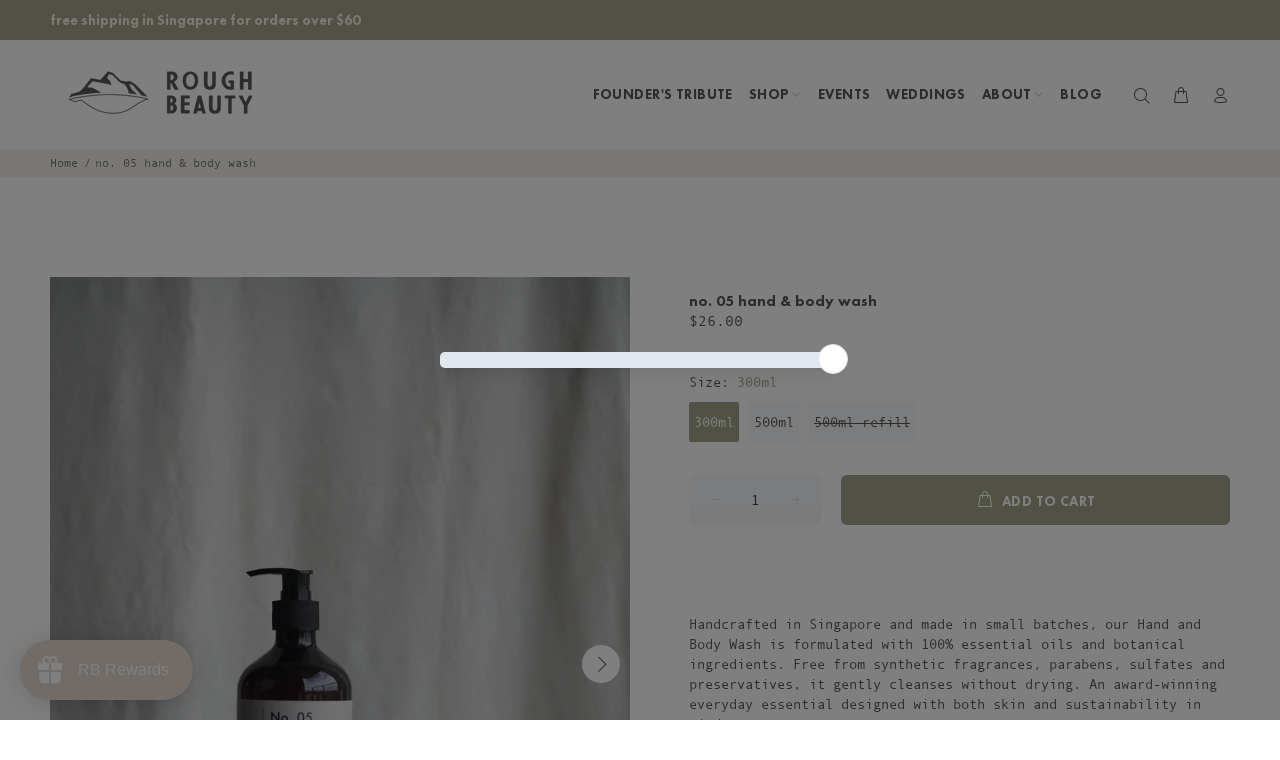

--- FILE ---
content_type: text/javascript; charset=utf-8
request_url: https://rough-beauty.com/products/no-05-body-wash.js
body_size: 1552
content:
{"id":1517944209475,"title":"no. 05 hand \u0026 body wash","handle":"no-05-body-wash","description":"\u003cp\u003e\u003cspan style=\"color: rgb(88, 88, 88);\"\u003e\u003cmeta charset=\"utf-8\"\u003e \u003cmeta charset=\"utf-8\"\u003e\u003c\/span\u003e\u003c\/p\u003e\n\u003cp\u003e\u003cmeta charset=\"utf-8\"\u003e\u003cspan style=\"color: rgb(88, 88, 88);\"\u003eHandcrafted in Singapore and made in small batches, our Hand and Body Wash is formulated with 100% essential oils and botanical ingredients. Free from synthetic fragrances, parabens, sulfates and preservatives, it gently cleanses without drying. An award-winning everyday essential designed with both skin and sustainability in mind.\u003c\/span\u003e\u003c\/p\u003e\n\u003cp\u003eNo. 05 combines the soothing aroma of lavender essential oil with the natural benefits of French green clay. Lavender is renowned for its calming effects and ability to ease stress, while French green clay gently detoxifies and smooths the skin. Together, they create a refreshing and nurturing wash that revitalizes your body and mind.\u003c\/p\u003e\n\u003cp\u003e \u003c\/p\u003e\n\u003cp\u003e\u003cspan style=\"color: rgb(88, 88, 88);\"\u003eScent: floral, soothing, calming\u003c\/span\u003e\u003c\/p\u003e\n\u003cp\u003e\u003cspan style=\"color: rgb(88, 88, 88);\"\u003eSkin type: normal\/oily\u003c\/span\u003e\u003c\/p\u003e\n\u003chr\u003e\n\u003cp\u003e\u003cspan style=\"color: rgb(88, 88, 88);\"\u003eIngredients: Water, saponified oils (olive [\u003cem\u003eOlea europaea\u003c\/em\u003e], coconut [\u003cem\u003eCocos nucifera\u003c\/em\u003e], rice bran [\u003cem\u003eOryza sativa\u003c\/em\u003e], castor [\u003cem\u003eRicinus communis\u003c\/em\u003e]), \u003cmeta charset=\"utf-8\"\u003elavender (\u003cem\u003eLavandula angustifolia\u003c\/em\u003e) essential oil, salt (\u003cem\u003eSodium Chloride\u003c\/em\u003e), French green clay (\u003cem\u003eIllite\u003c\/em\u003e) \u003c\/span\u003e\u003c\/p\u003e\n\u003cp\u003e\u003cspan style=\"color: rgb(88, 88, 88);\"\u003eNote: \u003cmeta charset=\"utf-8\"\u003eThis product is formulated without preservatives and has a shelf life of 12 months. For optimal freshness and efficacy, we recommend using it within 6 months of opening.\u003c\/span\u003e\u003c\/p\u003e","published_at":"2018-09-12T15:40:54+08:00","created_at":"2018-09-12T15:42:35+08:00","vendor":"Rough Beauty","type":"liquid soaps","tags":["liquid soaps"],"price":2600,"price_min":2600,"price_max":3900,"available":true,"price_varies":true,"compare_at_price":null,"compare_at_price_min":0,"compare_at_price_max":0,"compare_at_price_varies":false,"variants":[{"id":13595687518275,"title":"300ml","option1":"300ml","option2":null,"option3":null,"sku":"RB HBW No.05 300ML","requires_shipping":true,"taxable":true,"featured_image":null,"available":true,"name":"no. 05 hand \u0026 body wash - 300ml","public_title":"300ml","options":["300ml"],"price":2600,"weight":270,"compare_at_price":null,"inventory_management":"shopify","barcode":"","requires_selling_plan":false,"selling_plan_allocations":[]},{"id":13595687583811,"title":"500ml","option1":"500ml","option2":null,"option3":null,"sku":"RB HBW No.05 500ML","requires_shipping":true,"taxable":true,"featured_image":null,"available":true,"name":"no. 05 hand \u0026 body wash - 500ml","public_title":"500ml","options":["500ml"],"price":3900,"weight":540,"compare_at_price":null,"inventory_management":"shopify","barcode":"","requires_selling_plan":false,"selling_plan_allocations":[]},{"id":31239469400117,"title":"500ml refill","option1":"500ml refill","option2":null,"option3":null,"sku":"RB HBW No.05 RP","requires_shipping":true,"taxable":true,"featured_image":null,"available":false,"name":"no. 05 hand \u0026 body wash - 500ml refill","public_title":"500ml refill","options":["500ml refill"],"price":3500,"weight":520,"compare_at_price":null,"inventory_management":"shopify","barcode":"","requires_selling_plan":false,"selling_plan_allocations":[]}],"images":["\/\/cdn.shopify.com\/s\/files\/1\/0041\/2545\/8499\/products\/big-bottle-no-5-hand-body-wash.jpg?v=1668066516","\/\/cdn.shopify.com\/s\/files\/1\/0041\/2545\/8499\/products\/202303no05300ml.jpg?v=1679649486"],"featured_image":"\/\/cdn.shopify.com\/s\/files\/1\/0041\/2545\/8499\/products\/big-bottle-no-5-hand-body-wash.jpg?v=1668066516","options":[{"name":"Size","position":1,"values":["300ml","500ml","500ml refill"]}],"url":"\/products\/no-05-body-wash","media":[{"alt":"Big Bottle of No. 5 Hand \u0026 Body Wash","id":25398920380469,"position":1,"preview_image":{"aspect_ratio":0.75,"height":1024,"width":768,"src":"https:\/\/cdn.shopify.com\/s\/files\/1\/0041\/2545\/8499\/products\/big-bottle-no-5-hand-body-wash.jpg?v=1668066516"},"aspect_ratio":0.75,"height":1024,"media_type":"image","src":"https:\/\/cdn.shopify.com\/s\/files\/1\/0041\/2545\/8499\/products\/big-bottle-no-5-hand-body-wash.jpg?v=1668066516","width":768},{"alt":null,"id":26045884137525,"position":2,"preview_image":{"aspect_ratio":0.75,"height":4608,"width":3456,"src":"https:\/\/cdn.shopify.com\/s\/files\/1\/0041\/2545\/8499\/products\/202303no05300ml.jpg?v=1679649486"},"aspect_ratio":0.75,"height":4608,"media_type":"image","src":"https:\/\/cdn.shopify.com\/s\/files\/1\/0041\/2545\/8499\/products\/202303no05300ml.jpg?v=1679649486","width":3456}],"requires_selling_plan":false,"selling_plan_groups":[]}